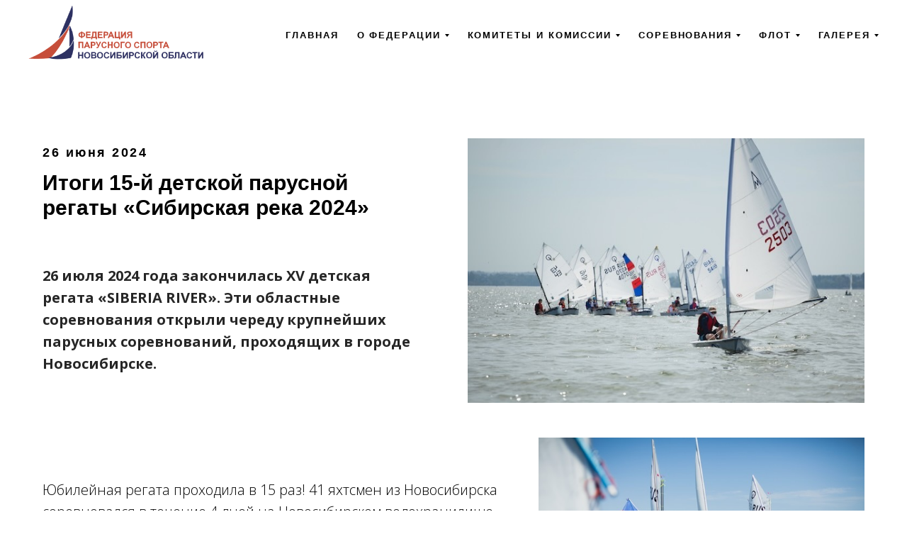

--- FILE ---
content_type: text/html; charset=UTF-8
request_url: https://fps-nso.ru/page51273227.html
body_size: 11963
content:
<!DOCTYPE html> <html> <head> <meta charset="utf-8" /> <meta http-equiv="Content-Type" content="text/html; charset=utf-8" /> <meta name="viewport" content="width=device-width, initial-scale=1.0" /> <!--metatextblock--> <title>Итоги 15-й детской парусной регаты «Сибирская река 2024»</title> <meta property="og:url" content="https://fps-nso.ru/page51273227.html" /> <meta property="og:title" content="Итоги 15-й детской парусной регаты «Сибирская река 2024»" /> <meta property="og:description" content="" /> <meta property="og:type" content="website" /> <meta property="og:image" content="https://static.tildacdn.com/tild6238-3737-4063-b665-323130336262/20240622-IMG_6303.jpeg" /> <link rel="canonical" href="https://fps-nso.ru/page51273227.html"> <!--/metatextblock--> <meta name="format-detection" content="telephone=no" /> <meta http-equiv="x-dns-prefetch-control" content="on"> <link rel="dns-prefetch" href="https://ws.tildacdn.com"> <link rel="dns-prefetch" href="https://static.tildacdn.com"> <link rel="shortcut icon" href="https://static.tildacdn.com/tild3566-3163-4138-a232-303338656261/favicon_fpsnso.ico" type="image/x-icon" /> <!-- Assets --> <script src="https://neo.tildacdn.com/js/tilda-fallback-1.0.min.js" async charset="utf-8"></script> <link rel="stylesheet" href="https://static.tildacdn.com/css/tilda-grid-3.0.min.css" type="text/css" media="all" onerror="this.loaderr='y';"/> <link rel="stylesheet" href="https://static.tildacdn.com/ws/project299462/tilda-blocks-page51273227.min.css?t=1747189148" type="text/css" media="all" onerror="this.loaderr='y';" /> <link rel="preconnect" href="https://fonts.gstatic.com"> <link href="https://fonts.googleapis.com/css2?family=Open+Sans:wght@300..800&subset=latin,cyrillic" rel="stylesheet"> <link rel="stylesheet" href="https://static.tildacdn.com/css/tilda-slds-1.4.min.css" type="text/css" media="print" onload="this.media='all';" onerror="this.loaderr='y';" /> <noscript><link rel="stylesheet" href="https://static.tildacdn.com/css/tilda-slds-1.4.min.css" type="text/css" media="all" /></noscript> <link rel="stylesheet" href="https://static.tildacdn.com/css/tooltipster.min.css" type="text/css" media="all" onerror="this.loaderr='y';" /> <link rel="stylesheet" href="https://static.tildacdn.com/css/tilda-zoom-2.0.min.css" type="text/css" media="print" onload="this.media='all';" onerror="this.loaderr='y';" /> <noscript><link rel="stylesheet" href="https://static.tildacdn.com/css/tilda-zoom-2.0.min.css" type="text/css" media="all" /></noscript> <script nomodule src="https://static.tildacdn.com/js/tilda-polyfill-1.0.min.js" charset="utf-8"></script> <script type="text/javascript">function t_onReady(func) {if(document.readyState!='loading') {func();} else {document.addEventListener('DOMContentLoaded',func);}}
function t_onFuncLoad(funcName,okFunc,time) {if(typeof window[funcName]==='function') {okFunc();} else {setTimeout(function() {t_onFuncLoad(funcName,okFunc,time);},(time||100));}}function t_throttle(fn,threshhold,scope) {return function() {fn.apply(scope||this,arguments);};}</script> <script src="https://static.tildacdn.com/js/jquery-1.10.2.min.js" charset="utf-8" onerror="this.loaderr='y';"></script> <script src="https://static.tildacdn.com/js/tilda-scripts-3.0.min.js" charset="utf-8" defer onerror="this.loaderr='y';"></script> <script src="https://static.tildacdn.com/ws/project299462/tilda-blocks-page51273227.min.js?t=1747189148" charset="utf-8" async onerror="this.loaderr='y';"></script> <script src="https://static.tildacdn.com/js/tilda-lazyload-1.0.min.js" charset="utf-8" async onerror="this.loaderr='y';"></script> <script src="https://static.tildacdn.com/js/tilda-slds-1.4.min.js" charset="utf-8" async onerror="this.loaderr='y';"></script> <script src="https://static.tildacdn.com/js/hammer.min.js" charset="utf-8" async onerror="this.loaderr='y';"></script> <script src="https://static.tildacdn.com/js/tilda-menu-1.0.min.js" charset="utf-8" async onerror="this.loaderr='y';"></script> <script src="https://static.tildacdn.com/js/jquery.tooltipster.min.js" charset="utf-8" async onerror="this.loaderr='y';"></script> <script src="https://static.tildacdn.com/js/tilda-zoom-2.0.min.js" charset="utf-8" async onerror="this.loaderr='y';"></script> <script src="https://static.tildacdn.com/js/tilda-skiplink-1.0.min.js" charset="utf-8" async onerror="this.loaderr='y';"></script> <script src="https://static.tildacdn.com/js/tilda-events-1.0.min.js" charset="utf-8" async onerror="this.loaderr='y';"></script> <script type="text/javascript">window.dataLayer=window.dataLayer||[];</script> <!-- Google Tag Manager --> <script type="text/javascript">(function(w,d,s,l,i){w[l]=w[l]||[];w[l].push({'gtm.start':new Date().getTime(),event:'gtm.js'});var f=d.getElementsByTagName(s)[0],j=d.createElement(s),dl=l!='dataLayer'?'&l='+l:'';j.async=true;j.src='https://www.googletagmanager.com/gtm.js?id='+i+dl;f.parentNode.insertBefore(j,f);})(window,document,'script','dataLayer','UA-105333465-1');</script> <!-- End Google Tag Manager --> </head> <body class="t-body" style="margin:0;"> <!--allrecords--> <div id="allrecords" class="t-records" data-hook="blocks-collection-content-node" data-tilda-project-id="299462" data-tilda-page-id="51273227" data-tilda-formskey="2fe3e5a5ddcff57154d2877840b41ae4" data-blocks-animationoff="yes" data-tilda-lazy="yes" data-tilda-root-zone="com"> <!--header--> <header id="t-header" class="t-records" data-hook="blocks-collection-content-node" data-tilda-project-id="299462" data-tilda-page-id="1196906" data-tilda-formskey="2fe3e5a5ddcff57154d2877840b41ae4" data-tilda-lazy="yes" data-tilda-root-zone="com"> <div id="rec25347214" class="r t-rec t-rec_pt_0 t-rec_pb_120 t-screenmin-980px" style="padding-top:0px;padding-bottom:120px; " data-animationappear="off" data-record-type="230" data-screen-min="980px"> <div id="nav25347214" class="t199__header t199__js__header " style="" data-menu="yes"> <div class="t199__holder"> <a class="t199__logo" href="/" style=""> <img class="t199__logo-image-one"
src="https://static.tildacdn.com/tild3035-3632-4436-a331-316235656633/___2.png"
imgfield="img"
style="max-width: 250px; width: 100%; height: auto;" alt="ФПС НСО"> <img class="t199__logo-image-two"
src="https://static.tildacdn.com/tild3635-3837-4961-a136-653332343230/___2.png"
imgfield="img2"
style="max-width: 250px; width: 100%; height: auto;" alt="ФПС НСО"> <div class="t199__logo-text-mobile t-title" field="title" style="">ФПС НСО</div> </a> <a class="t199__mmenu-toggler t199__js__menu-toggler" href="#"> <button type="button"
class="t-menuburger t-menuburger_first "
aria-label="Навигационное меню"
aria-expanded="false"> <span style="background-color:#fff;"></span> <span style="background-color:#fff;"></span> <span style="background-color:#fff;"></span> <span style="background-color:#fff;"></span> </button> <script>function t_menuburger_init(recid) {var rec=document.querySelector('#rec' + recid);if(!rec) return;var burger=rec.querySelector('.t-menuburger');if(!burger) return;var isSecondStyle=burger.classList.contains('t-menuburger_second');if(isSecondStyle&&!window.isMobile&&!('ontouchend' in document)) {burger.addEventListener('mouseenter',function() {if(burger.classList.contains('t-menuburger-opened')) return;burger.classList.remove('t-menuburger-unhovered');burger.classList.add('t-menuburger-hovered');});burger.addEventListener('mouseleave',function() {if(burger.classList.contains('t-menuburger-opened')) return;burger.classList.remove('t-menuburger-hovered');burger.classList.add('t-menuburger-unhovered');setTimeout(function() {burger.classList.remove('t-menuburger-unhovered');},300);});}
burger.addEventListener('click',function() {if(!burger.closest('.tmenu-mobile')&&!burger.closest('.t450__burger_container')&&!burger.closest('.t466__container')&&!burger.closest('.t204__burger')&&!burger.closest('.t199__js__menu-toggler')) {burger.classList.toggle('t-menuburger-opened');burger.classList.remove('t-menuburger-unhovered');}});var menu=rec.querySelector('[data-menu="yes"]');if(!menu) return;var menuLinks=menu.querySelectorAll('.t-menu__link-item');var submenuClassList=['t978__menu-link_hook','t978__tm-link','t966__tm-link','t794__tm-link','t-menusub__target-link'];Array.prototype.forEach.call(menuLinks,function(link) {link.addEventListener('click',function() {var isSubmenuHook=submenuClassList.some(function(submenuClass) {return link.classList.contains(submenuClass);});if(isSubmenuHook) return;burger.classList.remove('t-menuburger-opened');});});menu.addEventListener('clickedAnchorInTooltipMenu',function() {burger.classList.remove('t-menuburger-opened');});}
t_onReady(function() {t_onFuncLoad('t_menuburger_init',function(){t_menuburger_init('25347214');});});</script> <style>.t-menuburger{position:relative;flex-shrink:0;width:28px;height:20px;padding:0;border:none;background-color:transparent;outline:none;-webkit-transform:rotate(0deg);transform:rotate(0deg);transition:transform .5s ease-in-out;cursor:pointer;z-index:999;}.t-menuburger span{display:block;position:absolute;width:100%;opacity:1;left:0;-webkit-transform:rotate(0deg);transform:rotate(0deg);transition:.25s ease-in-out;height:3px;background-color:#000;}.t-menuburger span:nth-child(1){top:0px;}.t-menuburger span:nth-child(2),.t-menuburger span:nth-child(3){top:8px;}.t-menuburger span:nth-child(4){top:16px;}.t-menuburger__big{width:42px;height:32px;}.t-menuburger__big span{height:5px;}.t-menuburger__big span:nth-child(2),.t-menuburger__big span:nth-child(3){top:13px;}.t-menuburger__big span:nth-child(4){top:26px;}.t-menuburger__small{width:22px;height:14px;}.t-menuburger__small span{height:2px;}.t-menuburger__small span:nth-child(2),.t-menuburger__small span:nth-child(3){top:6px;}.t-menuburger__small span:nth-child(4){top:12px;}.t-menuburger-opened span:nth-child(1){top:8px;width:0%;left:50%;}.t-menuburger-opened span:nth-child(2){-webkit-transform:rotate(45deg);transform:rotate(45deg);}.t-menuburger-opened span:nth-child(3){-webkit-transform:rotate(-45deg);transform:rotate(-45deg);}.t-menuburger-opened span:nth-child(4){top:8px;width:0%;left:50%;}.t-menuburger-opened.t-menuburger__big span:nth-child(1){top:6px;}.t-menuburger-opened.t-menuburger__big span:nth-child(4){top:18px;}.t-menuburger-opened.t-menuburger__small span:nth-child(1),.t-menuburger-opened.t-menuburger__small span:nth-child(4){top:6px;}@media (hover),(min-width:0\0){.t-menuburger_first:hover span:nth-child(1){transform:translateY(1px);}.t-menuburger_first:hover span:nth-child(4){transform:translateY(-1px);}.t-menuburger_first.t-menuburger__big:hover span:nth-child(1){transform:translateY(3px);}.t-menuburger_first.t-menuburger__big:hover span:nth-child(4){transform:translateY(-3px);}}.t-menuburger_second span:nth-child(2),.t-menuburger_second span:nth-child(3){width:80%;left:20%;right:0;}@media (hover),(min-width:0\0){.t-menuburger_second.t-menuburger-hovered span:nth-child(2),.t-menuburger_second.t-menuburger-hovered span:nth-child(3){animation:t-menuburger-anim 0.3s ease-out normal forwards;}.t-menuburger_second.t-menuburger-unhovered span:nth-child(2),.t-menuburger_second.t-menuburger-unhovered span:nth-child(3){animation:t-menuburger-anim2 0.3s ease-out normal forwards;}}.t-menuburger_second.t-menuburger-opened span:nth-child(2),.t-menuburger_second.t-menuburger-opened span:nth-child(3){left:0;right:0;width:100%!important;}.t-menuburger_third span:nth-child(4){width:70%;left:unset;right:0;}@media (hover),(min-width:0\0){.t-menuburger_third:not(.t-menuburger-opened):hover span:nth-child(4){width:100%;}}.t-menuburger_third.t-menuburger-opened span:nth-child(4){width:0!important;right:50%;}.t-menuburger_fourth{height:12px;}.t-menuburger_fourth.t-menuburger__small{height:8px;}.t-menuburger_fourth.t-menuburger__big{height:18px;}.t-menuburger_fourth span:nth-child(2),.t-menuburger_fourth span:nth-child(3){top:4px;opacity:0;}.t-menuburger_fourth span:nth-child(4){top:8px;}.t-menuburger_fourth.t-menuburger__small span:nth-child(2),.t-menuburger_fourth.t-menuburger__small span:nth-child(3){top:3px;}.t-menuburger_fourth.t-menuburger__small span:nth-child(4){top:6px;}.t-menuburger_fourth.t-menuburger__small span:nth-child(2),.t-menuburger_fourth.t-menuburger__small span:nth-child(3){top:3px;}.t-menuburger_fourth.t-menuburger__small span:nth-child(4){top:6px;}.t-menuburger_fourth.t-menuburger__big span:nth-child(2),.t-menuburger_fourth.t-menuburger__big span:nth-child(3){top:6px;}.t-menuburger_fourth.t-menuburger__big span:nth-child(4){top:12px;}@media (hover),(min-width:0\0){.t-menuburger_fourth:not(.t-menuburger-opened):hover span:nth-child(1){transform:translateY(1px);}.t-menuburger_fourth:not(.t-menuburger-opened):hover span:nth-child(4){transform:translateY(-1px);}.t-menuburger_fourth.t-menuburger__big:not(.t-menuburger-opened):hover span:nth-child(1){transform:translateY(3px);}.t-menuburger_fourth.t-menuburger__big:not(.t-menuburger-opened):hover span:nth-child(4){transform:translateY(-3px);}}.t-menuburger_fourth.t-menuburger-opened span:nth-child(1),.t-menuburger_fourth.t-menuburger-opened span:nth-child(4){top:4px;}.t-menuburger_fourth.t-menuburger-opened span:nth-child(2),.t-menuburger_fourth.t-menuburger-opened span:nth-child(3){opacity:1;}@keyframes t-menuburger-anim{0%{width:80%;left:20%;right:0;}50%{width:100%;left:0;right:0;}100%{width:80%;left:0;right:20%;}}@keyframes t-menuburger-anim2{0%{width:80%;left:0;}50%{width:100%;right:0;left:0;}100%{width:80%;left:20%;right:0;}}</style> </a> <div class="t199__mmenu t199__js__menu"> <nav class="t199__menu"> <ul role="list" class="t199__menu-items t-menu__list"> <li class="t199__menu-item-wrap"> <a class="t199__menu-item t-title t-menu__link-item"
href="/" data-menu-submenu-hook="">Главная</a> </li> <li class="t199__menu-item-wrap"> <a class="t199__menu-item t-title t-menu__link-item"
href="#submenu:federation" data-menu-submenu-hook="">О федерации</a> </li> <li class="t199__menu-item-wrap"> <a class="t199__menu-item t-title t-menu__link-item"
href="#submenu:coms" data-menu-submenu-hook="">Комитеты и комиссии</a> </li> <li class="t199__menu-item-wrap"> <a class="t199__menu-item t-title t-menu__link-item"
href="#submenu:competition" data-menu-submenu-hook="">Соревнования</a> </li> <li class="t199__menu-item-wrap"> <a class="t199__menu-item t-title t-menu__link-item"
href="#submenu:classes" data-menu-submenu-hook="">Флот</a> </li> <li class="t199__menu-item-wrap"> <a class="t199__menu-item t-title t-menu__link-item"
href="#submenu:galery" data-menu-submenu-hook="">Галерея</a> </li> </ul> </nav> </div> </div> </div> <script>t_onReady(function() {t_onFuncLoad('t199_showMenu',function() {t199_showMenu('25347214');});t_onFuncLoad('t199_positionHeader',function() {t199_positionHeader('25347214');});t_onFuncLoad('t_menu__interactFromKeyboard',function() {t_menu__interactFromKeyboard('25347214');});t_onFuncLoad('t_menu__highlightActiveLinks',function() {t_menu__highlightActiveLinks(".t199__menu-item");});t_onFuncLoad('t_menu__findAnchorLinks',function() {t_menu__findAnchorLinks('25347214','.t199__menu-item');});});</script> <style>@media screen and (max-width:1024px){}</style> <style>#rec25347214 .t-menu__link-item{}@supports (overflow:-webkit-marquee) and (justify-content:inherit){#rec25347214 .t-menu__link-item,#rec25347214 .t-menu__link-item.t-active{opacity:1 !important;}}</style> </div> <div id="rec25424340" class="r t-rec" style=" " data-animationappear="off" data-record-type="398"> <div class="t398" data-tooltip-hook="#submenu:federation" data-tooltip-position="bottom" data-add-arrow="on" data-tooltip-margin="15px"> <div class="t398__content"> <ul class="t398__list"> <li class="t398__list_item t-name t-name_xs"><a class="t398__typo t-name t-name_xs" style="font-weight:400;" href="/about/main" data-menu-item-number="1">Основная информация</a></li> <li class="t398__list_item t-name t-name_xs"><a class="t398__typo t-name t-name_xs" style="font-weight:400;" href="/about/antidoping" data-menu-item-number="2">Антидопинговое обеспечение</a></li> <li class="t398__list_item t-name t-name_xs"><a class="t398__typo t-name t-name_xs" style="font-weight:400;" href="/about/membership" data-menu-item-number="3">Членство ФПС НСО</a></li> <li class="t398__list_item t-name t-name_xs"><a class="t398__typo t-name t-name_xs" style="font-weight:400;" href="/about/structure" data-menu-item-number="4">Структура ФПС НСО</a></li> </ul> </div> </div> <style>.t398__tooltipster-noir_25424340 .t398__list_item .t398__typo.t-active{font-weight:500 !important;opacity:0.40 !important;}</style> <style>.t398__tooltipster-noir_25424340{background-color:#fff !important;color:#222 !important;text-align:center !important;max-width:170px !important;border-radius:3px !important;;box-shadow:0px 0px 7px 0px rgba(0,0,0,0.20);}</style> <script>$(document).ready(function() {t_onFuncLoad('t398_init',function() {t398_init('25424340');});});</script> </div> <div id="rec101749476" class="r t-rec" style=" " data-animationappear="off" data-record-type="398"> <div class="t398" data-tooltip-hook="#submenu:coms" data-tooltip-position="bottom" data-add-arrow="on" data-tooltip-margin="15px"> <div class="t398__content"> <ul class="t398__list"> <li class="t398__list_item t-name t-name_xs"><a class="t398__typo t-name t-name_xs" style="font-weight:400;" href="/coms/qualific" data-menu-item-number="1">Квалификационная комиссия</a></li> <li class="t398__list_item t-name t-name_xs"><a class="t398__typo t-name t-name_xs" style="font-weight:400;" href="/coms/technic" data-menu-item-number="2">Технический комитет</a></li> <li class="t398__list_item t-name t-name_xs"><a class="t398__typo t-name t-name_xs" style="font-weight:400;" href="/coms/judges" data-menu-item-number="3">Коллегия судей</a></li> <li class="t398__list_item t-name t-name_xs"><a class="t398__typo t-name t-name_xs" style="font-weight:400;" href="/coms/ethics" data-menu-item-number="4">Комиссия по этике</a></li> </ul> </div> </div> <style>.t398__tooltipster-noir_101749476 .t398__list_item .t398__typo.t-active{font-weight:500 !important;opacity:0.40 !important;}</style> <style>.t398__tooltipster-noir_101749476{background-color:#fff !important;color:#222 !important;text-align:center !important;max-width:170px !important;border-radius:3px !important;;box-shadow:0px 0px 7px 0px rgba(0,0,0,0.20);}</style> <script>$(document).ready(function() {t_onFuncLoad('t398_init',function() {t398_init('101749476');});});</script> </div> <div id="rec41570500" class="r t-rec" style=" " data-animationappear="off" data-record-type="398"> <div class="t398" data-tooltip-hook="#submenu:competition" data-tooltip-position="bottom" data-add-arrow="on" data-tooltip-margin="15px"> <div class="t398__content"> <ul class="t398__list"> <li class="t398__list_item t-name t-name_xs"><a class="t398__typo t-name t-name_xs" style="font-weight:400;" href="/competitions/calendars" data-menu-item-number="1">Календарь соревнований</a></li> <li class="t398__list_item t-name t-name_xs"><a class="t398__typo t-name t-name_xs" style="font-weight:400;" href="/competitions/conditions" data-menu-item-number="2">Положения</a></li> <li class="t398__list_item t-name t-name_xs"><a class="t398__typo t-name t-name_xs" style="font-weight:400;" href="/competitions/instructions" data-menu-item-number="3">Гоночные инструкции</a></li> <li class="t398__list_item t-name t-name_xs"><a class="t398__typo t-name t-name_xs" style="font-weight:400;" href="/competitions/results" data-menu-item-number="4">Результаты</a></li> </ul> </div> </div> <style>.t398__tooltipster-noir_41570500 .t398__list_item .t398__typo.t-active{font-weight:500 !important;opacity:0.40 !important;}</style> <style>.t398__tooltipster-noir_41570500{background-color:#fff !important;color:#222 !important;text-align:center !important;max-width:170px !important;border-radius:3px !important;;box-shadow:0px 0px 7px 0px rgba(0,0,0,0.20);}</style> <script>$(document).ready(function() {t_onFuncLoad('t398_init',function() {t398_init('41570500');});});</script> </div> <div id="rec101265540" class="r t-rec" style=" " data-animationappear="off" data-record-type="398"> <div class="t398" data-tooltip-hook="#submenu:galery" data-tooltip-position="bottom" data-add-arrow="on" data-tooltip-margin="15px"> <div class="t398__content"> <ul class="t398__list"> <li class="t398__list_item t-name t-name_xs"><a class="t398__typo t-name t-name_xs" style="font-weight:400;" href="/photogallery" data-menu-item-number="1">Фотографии</a></li> <li class="t398__list_item t-name t-name_xs"><a class="t398__typo t-name t-name_xs" style="font-weight:400;" href="/videogallery" data-menu-item-number="2">Видео</a></li> </ul> </div> </div> <style>.t398__tooltipster-noir_101265540 .t398__list_item .t398__typo.t-active{font-weight:500 !important;opacity:0.40 !important;}</style> <style>.t398__tooltipster-noir_101265540{background-color:#fff !important;color:#222 !important;text-align:center !important;max-width:170px !important;border-radius:3px !important;;box-shadow:0px 0px 7px 0px rgba(0,0,0,0.20);}</style> <script>$(document).ready(function() {t_onFuncLoad('t398_init',function() {t398_init('101265540');});});</script> </div> <div id="rec99240576" class="r t-rec" style=" " data-animationappear="off" data-record-type="398"> <div class="t398" data-tooltip-hook="#submenu:classes" data-tooltip-position="bottom" data-add-arrow="on" data-tooltip-margin="15px"> <div class="t398__content"> <ul class="t398__list"> <li class="t398__list_item t-name t-name_xs"><a class="t398__typo t-name t-name_xs" style="font-weight:400;" href="/flot/neva-association" data-menu-item-number="1">Ассоциация яхт класса "Нева"</a></li> <li class="t398__list_item t-name t-name_xs"><a class="t398__typo t-name t-name_xs" style="font-weight:400;" href="flot/twenty-five-feet-association" data-menu-item-number="2">Ассоциация класса "Четвертьтонник ORC"</a></li> <li class="t398__list_item t-name t-name_xs"><a class="t398__typo t-name t-name_xs" style="font-weight:400;" href="/flot/school" data-menu-item-number="3">Детские парусные школы</a></li> </ul> </div> </div> <style>.t398__tooltipster-noir_99240576 .t398__list_item .t398__typo.t-active{font-weight:500 !important;opacity:0.40 !important;}</style> <style>.t398__tooltipster-noir_99240576{background-color:#fff !important;color:#222 !important;text-align:center !important;max-width:170px !important;border-radius:3px !important;;box-shadow:0px 0px 7px 0px rgba(0,0,0,0.20);}</style> <script>$(document).ready(function() {t_onFuncLoad('t398_init',function() {t398_init('99240576');});});</script> </div> <div id="rec25370130" class="r t-rec t-rec_pb_30 t-screenmax-980px" style="padding-bottom:30px; " data-animationappear="off" data-record-type="309" data-screen-max="980px"> <!-- T280 --> <div id="nav25370130marker"></div> <div id="nav25370130" class="t280 " data-menu="yes" data-appearoffset=""> <div class="t280__container t280__positionabsolute" style=""> <div class="t280__container__bg" style="background-color: rgba(0,0,0,0.0);" data-bgcolor-hex="#000000" data-bgcolor-rgba="rgba(0,0,0,0.0)" data-navmarker="nav25370130marker" data-appearoffset="" data-bgopacity="0.0" data-menushadow="" data-menushadow-css=""></div> <div class="t280__menu__content "> <div class="t280__logo__container" style="min-height:80px;"> <div class="t280__logo__content"> <a class="t280__logo" href="/"> <img class="t280__logo__img"
src="https://static.tildacdn.com/tild3964-6231-4361-a466-613137633134/___2.png"
imgfield="img"
style="height: 80px;"
alt="ФПС НСО"> </a> </div> </div> <button type="button"
class="t-menuburger t-menuburger_first "
aria-label="Навигационное меню"
aria-expanded="false"> <span style="background-color:#000000;"></span> <span style="background-color:#000000;"></span> <span style="background-color:#000000;"></span> <span style="background-color:#000000;"></span> </button> <script>function t_menuburger_init(recid) {var rec=document.querySelector('#rec' + recid);if(!rec) return;var burger=rec.querySelector('.t-menuburger');if(!burger) return;var isSecondStyle=burger.classList.contains('t-menuburger_second');if(isSecondStyle&&!window.isMobile&&!('ontouchend' in document)) {burger.addEventListener('mouseenter',function() {if(burger.classList.contains('t-menuburger-opened')) return;burger.classList.remove('t-menuburger-unhovered');burger.classList.add('t-menuburger-hovered');});burger.addEventListener('mouseleave',function() {if(burger.classList.contains('t-menuburger-opened')) return;burger.classList.remove('t-menuburger-hovered');burger.classList.add('t-menuburger-unhovered');setTimeout(function() {burger.classList.remove('t-menuburger-unhovered');},300);});}
burger.addEventListener('click',function() {if(!burger.closest('.tmenu-mobile')&&!burger.closest('.t450__burger_container')&&!burger.closest('.t466__container')&&!burger.closest('.t204__burger')&&!burger.closest('.t199__js__menu-toggler')) {burger.classList.toggle('t-menuburger-opened');burger.classList.remove('t-menuburger-unhovered');}});var menu=rec.querySelector('[data-menu="yes"]');if(!menu) return;var menuLinks=menu.querySelectorAll('.t-menu__link-item');var submenuClassList=['t978__menu-link_hook','t978__tm-link','t966__tm-link','t794__tm-link','t-menusub__target-link'];Array.prototype.forEach.call(menuLinks,function(link) {link.addEventListener('click',function() {var isSubmenuHook=submenuClassList.some(function(submenuClass) {return link.classList.contains(submenuClass);});if(isSubmenuHook) return;burger.classList.remove('t-menuburger-opened');});});menu.addEventListener('clickedAnchorInTooltipMenu',function() {burger.classList.remove('t-menuburger-opened');});}
t_onReady(function() {t_onFuncLoad('t_menuburger_init',function(){t_menuburger_init('25370130');});});</script> <style>.t-menuburger{position:relative;flex-shrink:0;width:28px;height:20px;padding:0;border:none;background-color:transparent;outline:none;-webkit-transform:rotate(0deg);transform:rotate(0deg);transition:transform .5s ease-in-out;cursor:pointer;z-index:999;}.t-menuburger span{display:block;position:absolute;width:100%;opacity:1;left:0;-webkit-transform:rotate(0deg);transform:rotate(0deg);transition:.25s ease-in-out;height:3px;background-color:#000;}.t-menuburger span:nth-child(1){top:0px;}.t-menuburger span:nth-child(2),.t-menuburger span:nth-child(3){top:8px;}.t-menuburger span:nth-child(4){top:16px;}.t-menuburger__big{width:42px;height:32px;}.t-menuburger__big span{height:5px;}.t-menuburger__big span:nth-child(2),.t-menuburger__big span:nth-child(3){top:13px;}.t-menuburger__big span:nth-child(4){top:26px;}.t-menuburger__small{width:22px;height:14px;}.t-menuburger__small span{height:2px;}.t-menuburger__small span:nth-child(2),.t-menuburger__small span:nth-child(3){top:6px;}.t-menuburger__small span:nth-child(4){top:12px;}.t-menuburger-opened span:nth-child(1){top:8px;width:0%;left:50%;}.t-menuburger-opened span:nth-child(2){-webkit-transform:rotate(45deg);transform:rotate(45deg);}.t-menuburger-opened span:nth-child(3){-webkit-transform:rotate(-45deg);transform:rotate(-45deg);}.t-menuburger-opened span:nth-child(4){top:8px;width:0%;left:50%;}.t-menuburger-opened.t-menuburger__big span:nth-child(1){top:6px;}.t-menuburger-opened.t-menuburger__big span:nth-child(4){top:18px;}.t-menuburger-opened.t-menuburger__small span:nth-child(1),.t-menuburger-opened.t-menuburger__small span:nth-child(4){top:6px;}@media (hover),(min-width:0\0){.t-menuburger_first:hover span:nth-child(1){transform:translateY(1px);}.t-menuburger_first:hover span:nth-child(4){transform:translateY(-1px);}.t-menuburger_first.t-menuburger__big:hover span:nth-child(1){transform:translateY(3px);}.t-menuburger_first.t-menuburger__big:hover span:nth-child(4){transform:translateY(-3px);}}.t-menuburger_second span:nth-child(2),.t-menuburger_second span:nth-child(3){width:80%;left:20%;right:0;}@media (hover),(min-width:0\0){.t-menuburger_second.t-menuburger-hovered span:nth-child(2),.t-menuburger_second.t-menuburger-hovered span:nth-child(3){animation:t-menuburger-anim 0.3s ease-out normal forwards;}.t-menuburger_second.t-menuburger-unhovered span:nth-child(2),.t-menuburger_second.t-menuburger-unhovered span:nth-child(3){animation:t-menuburger-anim2 0.3s ease-out normal forwards;}}.t-menuburger_second.t-menuburger-opened span:nth-child(2),.t-menuburger_second.t-menuburger-opened span:nth-child(3){left:0;right:0;width:100%!important;}.t-menuburger_third span:nth-child(4){width:70%;left:unset;right:0;}@media (hover),(min-width:0\0){.t-menuburger_third:not(.t-menuburger-opened):hover span:nth-child(4){width:100%;}}.t-menuburger_third.t-menuburger-opened span:nth-child(4){width:0!important;right:50%;}.t-menuburger_fourth{height:12px;}.t-menuburger_fourth.t-menuburger__small{height:8px;}.t-menuburger_fourth.t-menuburger__big{height:18px;}.t-menuburger_fourth span:nth-child(2),.t-menuburger_fourth span:nth-child(3){top:4px;opacity:0;}.t-menuburger_fourth span:nth-child(4){top:8px;}.t-menuburger_fourth.t-menuburger__small span:nth-child(2),.t-menuburger_fourth.t-menuburger__small span:nth-child(3){top:3px;}.t-menuburger_fourth.t-menuburger__small span:nth-child(4){top:6px;}.t-menuburger_fourth.t-menuburger__small span:nth-child(2),.t-menuburger_fourth.t-menuburger__small span:nth-child(3){top:3px;}.t-menuburger_fourth.t-menuburger__small span:nth-child(4){top:6px;}.t-menuburger_fourth.t-menuburger__big span:nth-child(2),.t-menuburger_fourth.t-menuburger__big span:nth-child(3){top:6px;}.t-menuburger_fourth.t-menuburger__big span:nth-child(4){top:12px;}@media (hover),(min-width:0\0){.t-menuburger_fourth:not(.t-menuburger-opened):hover span:nth-child(1){transform:translateY(1px);}.t-menuburger_fourth:not(.t-menuburger-opened):hover span:nth-child(4){transform:translateY(-1px);}.t-menuburger_fourth.t-menuburger__big:not(.t-menuburger-opened):hover span:nth-child(1){transform:translateY(3px);}.t-menuburger_fourth.t-menuburger__big:not(.t-menuburger-opened):hover span:nth-child(4){transform:translateY(-3px);}}.t-menuburger_fourth.t-menuburger-opened span:nth-child(1),.t-menuburger_fourth.t-menuburger-opened span:nth-child(4){top:4px;}.t-menuburger_fourth.t-menuburger-opened span:nth-child(2),.t-menuburger_fourth.t-menuburger-opened span:nth-child(3){opacity:1;}@keyframes t-menuburger-anim{0%{width:80%;left:20%;right:0;}50%{width:100%;left:0;right:0;}100%{width:80%;left:0;right:20%;}}@keyframes t-menuburger-anim2{0%{width:80%;left:0;}50%{width:100%;right:0;left:0;}100%{width:80%;left:20%;right:0;}}</style> </div> </div> <div class="t280__menu__wrapper t280__menu__wrapper_2"> <div class="t280__menu__bg" style="background-color:#ebebeb; opacity:1;"></div> <div class="t280__menu__container"> <nav class="t280__menu t-width t-width_6"> <ul role="list" class="t280__list t-menu__list"> <li class="t280__menu__item"> <a class="t280__menu__link t-title t-title_xl t-menu__link-item"
href="/" data-menu-submenu-hook="">
Главная
</a> </li> <li class="t280__menu__item"> <a class="t280__menu__link t-title t-title_xl t-menu__link-item"
href="#submenu:federation" data-menu-submenu-hook="">
О Федерации
</a> </li> <li class="t280__menu__item"> <a class="t280__menu__link t-title t-title_xl t-menu__link-item"
href="#submenu:coms" data-menu-submenu-hook="">
Комитеты и комиссии
</a> </li> <li class="t280__menu__item"> <a class="t280__menu__link t-title t-title_xl t-menu__link-item"
href="#submenu:competition" data-menu-submenu-hook="">
Соревнования
</a> </li> <li class="t280__menu__item"> <a class="t280__menu__link t-title t-title_xl t-menu__link-item"
href="#submenu:classes" data-menu-submenu-hook="">
Флот
</a> </li> <li class="t280__menu__item"> <a class="t280__menu__link t-title t-title_xl t-menu__link-item"
href="#submenu:galery" data-menu-submenu-hook="">
Галерея
</a> </li> </ul> </nav> <div class="t280__bottom t-width t-width_6"> <div class="t280__descr t280__bottom__item t-descr t-descr_xs">Федерация парусного спорта Новосибирской области</div> </div> </div> </div> </div> <style>@media screen and (max-width:980px){#rec25370130 .t280__main_opened .t280__menu__content{background-color:#ebebeb!important;opacity:1!important;}}</style> <script>t_onReady(function() {t_onFuncLoad('t280_showMenu',function() {t280_showMenu('25370130');});t_onFuncLoad('t280_changeSize',function() {t280_changeSize('25370130');});t_onFuncLoad('t280_highlight',function() {t280_highlight();});});t_onFuncLoad('t280_changeSize',function(){window.addEventListener('resize',t_throttle(function() {t280_changeSize('25370130');}));});</script> <style>#rec25370130 .t-menu__link-item{}@supports (overflow:-webkit-marquee) and (justify-content:inherit){#rec25370130 .t-menu__link-item,#rec25370130 .t-menu__link-item.t-active{opacity:1 !important;}}</style> <style> #rec25370130 .t280__logo__content .t-title{font-size:18px;color:#000000;font-weight:500;text-transform:uppercase;letter-spacing:2px;}#rec25370130 a.t280__menu__link{color:#000000;font-weight:300;}</style> <style> #rec25370130 .t280__logo{font-size:18px;color:#000000;font-weight:500;text-transform:uppercase;letter-spacing:2px;}</style> <!--[if IE 8]> <style>#rec25370130 .t280__container__bg{filter:progid:DXImageTransform.Microsoft.gradient(startColorStr='#D9000000',endColorstr='#D9000000');}</style> <![endif]--> </div> </header> <!--/header--> <div id="rec767416952" class="r t-rec t-rec_pt_75 t-rec_pb_15" style="padding-top:75px;padding-bottom:15px; " data-record-type="180"> <!-- T165 --> <div class="t165"> <div class="t-container"> <div class="t165__col-top t-col t-col_7 t165__vmiddle t165__left"> <div class="t165__textwrapper"> <div class="t165__uptitle t-uptitle t-uptitle_sm" field="subtitle"><div style="font-size: 18px;" data-customstyle="yes">26 июня 2024</div></div> <div class="t165__title t-heading t-heading_md" field="title">Итоги 15-й детской парусной регаты «Сибирская река 2024»<br /><br /></div> <div class="t165__text t-text t-text_sm" field="text"><div style="font-size: 20px;" data-customstyle="yes"><strong><em>26 июля 2024 года закончилась XV детская регата «SIBERIA RIVER». Эти областные соревнования открыли череду крупнейших парусных соревнований, проходящих в городе Новосибирске. </em> </strong><br /><br /></div></div> </div> </div> <div class="t-col t-col_7 t165__vmiddle t165__left"> <img class="t165__img t-img"
src="https://thb.tildacdn.com/tild6663-6136-4830-b765-613533323237/-/empty/20240622-IMG_6303.jpeg" data-original="https://static.tildacdn.com/tild6663-6136-4830-b765-613533323237/20240622-IMG_6303.jpeg"
imgfiled="img"
alt=""> </div> </div> </div> </div> <div id="rec767416953" class="r t-rec t-rec_pt_30 t-rec_pb_30" style="padding-top:30px;padding-bottom:30px; " data-record-type="223"> <!-- T195 --> <div class="t195"> <div class="t-container"> <div class="t-col t-col_7 "> <div class="t195__text t-text t-text_md" field="text"> <br /><br />Юбилейная регата проходила в 15 раз! 41 яхтсмен из Новосибирска соревновался в течение 4 дней на Новосибирском водохранилище. Сложные погодные условия: сильная жара, слабый ветер в сочетании с грозами поставили непростую задачу перед гоночным комитетом. В итоге было проведено по 10 гонок в классах «Оптимист» и «Кадет», и 11 гонок в классе «Луч-мини». В последний день дистанцию выставляли в аванпорту, так как в море были штилевые условия.<br /><br /></div> </div> <div class="t-col t-col_5 t195__imgsection" itemscope itemtype="http://schema.org/ImageObject"><meta itemprop="image" content="https://static.tildacdn.com/tild3436-3333-4164-b531-616366343763/20240622-IMG_6443.jpeg"> <img class="t195__img t-img"
src="https://thb.tildacdn.com/tild3436-3333-4164-b531-616366343763/-/empty/20240622-IMG_6443.jpeg" data-original="https://static.tildacdn.com/tild3436-3333-4164-b531-616366343763/20240622-IMG_6443.jpeg"
imgfield="img" data-tu-max-width="1200" data-tu-max-height="1200"
alt=""><br /> <div class="t195__sectitle t-descr" field="imgtitle" itemprop="name"></div> <div class="t195__secdescr t-descr" field="imgdescr" itemprop="description"></div> </div> </div> </div> </div> <div id="rec767420070" class="r t-rec t-rec_pt_75 t-rec_pb_75" style="padding-top:75px;padding-bottom:75px; " data-record-type="182"> <!-- T167 --> <div class="t167"> <div class="t-container"> <div class="t-prefix_2 t-col t-col_10"> <div class="t-col t-col_5 t167__imgblock" itemscope itemtype="http://schema.org/ImageObject"> <meta itemprop="image" content="https://static.tildacdn.com/tild3832-3362-4233-b566-616332313932/20240622-IMG_6503.jpeg"> <img class="t167__img t-img"
src="https://thb.tildacdn.com/tild3832-3362-4233-b566-616332313932/-/empty/20240622-IMG_6503.jpeg" data-original="https://static.tildacdn.com/tild3832-3362-4233-b566-616332313932/20240622-IMG_6503.jpeg"
imgfield="img" data-tu-max-width="920" data-tu-max-height="920"
alt=""> <div class="t167__imgdescr t-descr" field="imgdescr" itemprop="description"></div> </div> <div class="t-col t-col_8" style="margin:0; float:none; display:inherit;"> <div field="text" class="t167__text t-text t-text_md">Призеры соревнований в классе «Луч-мини» (девушки)<br />1. Стыврина Наталья<br />2. Чеснокова Полина<br />3. Дозорцева Надежда<br />Призеры соревнований в классе «Луч-мини» (юноши)<br />1. Ретивин Владимир<br />2. Галкин Степан<br />3. Зезюля Даниил<br /><br />Призеры соревнований в классе «Кадет» (общий)<br />1. Федюнин Артем и Наумов Данил<br />2. Быков Леонид и Малышкин Артем<br />3. Черемисин Дмитрий и Львов Макар<br /><br />Призеры соревнований в классе «Оптимист» (девушки)<br />1. Вострикова Варвара<br />2. Кочергина Татьяна<br />3. Савина Марина<br /><br />Призеры соревнований в классе «Оптимист» (юноши)<br />1. Лопаткин Борис<br />2. Вахрушев Иван<br />3. Киреев Михаил<br /><br />Благодарим спонсоров соревнований за предоставленные призы и сладкий стол для участников. Наши спонсоры: Ветклиника «Ветнора», компания ХимСнаб КОМПОЗИТ, вместе с которой мы организовали первую регату 15 лет назад, Коваленко Владимир Сергеевич, президент ФПС НСО.<br /><br /><br /></div> </div> </div> </div> </div> </div> <div id="rec767416954" class="r t-rec" style=" " data-animationappear="off" data-record-type="603"> <!-- t603--> <div class="t603"> <div class="t603__container t-container_100"> <div class="t603__tile t603__tile_25" itemscope itemtype="http://schema.org/ImageObject"> <div class="t603__blockimg t603__blockimg_4-3 t-bgimg" data-original="https://static.tildacdn.com/tild6332-3634-4539-a464-376162623835/20240622-IMG_6014.jpeg"
bgimgfield="gi_img__0" data-zoom-target="0" data-lazy-rule="comm:resize,round:100" data-zoomable="yes" data-img-zoom-url="https://static.tildacdn.com/tild6332-3634-4539-a464-376162623835/20240622-IMG_6014.jpeg" style="background: url('https://thb.tildacdn.com/tild6332-3634-4539-a464-376162623835/-/resizeb/20x/20240622-IMG_6014.jpeg') center center no-repeat; background-size:cover;"> <meta itemprop="image" content="https://static.tildacdn.com/tild6332-3634-4539-a464-376162623835/20240622-IMG_6014.jpeg"> </div> </div> <div class="t603__tile t603__tile_25" itemscope itemtype="http://schema.org/ImageObject"> <div class="t603__blockimg t603__blockimg_4-3 t-bgimg" data-original="https://static.tildacdn.com/tild3165-6232-4761-a437-323638633432/20240622-IMG_6016.jpeg"
bgimgfield="gi_img__1" data-zoom-target="1" data-lazy-rule="comm:resize,round:100" data-zoomable="yes" data-img-zoom-url="https://static.tildacdn.com/tild3165-6232-4761-a437-323638633432/20240622-IMG_6016.jpeg" style="background: url('https://thb.tildacdn.com/tild3165-6232-4761-a437-323638633432/-/resizeb/20x/20240622-IMG_6016.jpeg') center center no-repeat; background-size:cover;"> <meta itemprop="image" content="https://static.tildacdn.com/tild3165-6232-4761-a437-323638633432/20240622-IMG_6016.jpeg"> </div> </div> <div class="t603__tile t603__tile_25" itemscope itemtype="http://schema.org/ImageObject"> <div class="t603__blockimg t603__blockimg_4-3 t-bgimg" data-original="https://static.tildacdn.com/tild6630-6364-4433-a435-643736353531/20240622-IMG_6107.jpeg"
bgimgfield="gi_img__2" data-zoom-target="2" data-lazy-rule="comm:resize,round:100" data-zoomable="yes" data-img-zoom-url="https://static.tildacdn.com/tild6630-6364-4433-a435-643736353531/20240622-IMG_6107.jpeg" style="background: url('https://thb.tildacdn.com/tild6630-6364-4433-a435-643736353531/-/resizeb/20x/20240622-IMG_6107.jpeg') center center no-repeat; background-size:cover;"> <meta itemprop="image" content="https://static.tildacdn.com/tild6630-6364-4433-a435-643736353531/20240622-IMG_6107.jpeg"> </div> </div> <div class="t603__tile t603__tile_25" itemscope itemtype="http://schema.org/ImageObject"> <div class="t603__blockimg t603__blockimg_4-3 t-bgimg" data-original="https://static.tildacdn.com/tild3735-6431-4163-a261-363239303436/20240622-IMG_6174.jpeg"
bgimgfield="gi_img__3" data-zoom-target="3" data-lazy-rule="comm:resize,round:100" data-zoomable="yes" data-img-zoom-url="https://static.tildacdn.com/tild3735-6431-4163-a261-363239303436/20240622-IMG_6174.jpeg" style="background: url('https://thb.tildacdn.com/tild3735-6431-4163-a261-363239303436/-/resizeb/20x/20240622-IMG_6174.jpeg') center center no-repeat; background-size:cover;"> <meta itemprop="image" content="https://static.tildacdn.com/tild3735-6431-4163-a261-363239303436/20240622-IMG_6174.jpeg"> </div> </div> <div class="t603__tile t603__tile_25" itemscope itemtype="http://schema.org/ImageObject"> <div class="t603__blockimg t603__blockimg_4-3 t-bgimg" data-original="https://static.tildacdn.com/tild3264-3761-4430-b238-643566353163/20240622-IMG_6175.jpeg"
bgimgfield="gi_img__4" data-zoom-target="4" data-lazy-rule="comm:resize,round:100" data-zoomable="yes" data-img-zoom-url="https://static.tildacdn.com/tild3264-3761-4430-b238-643566353163/20240622-IMG_6175.jpeg" style="background: url('https://thb.tildacdn.com/tild3264-3761-4430-b238-643566353163/-/resizeb/20x/20240622-IMG_6175.jpeg') center center no-repeat; background-size:cover;"> <meta itemprop="image" content="https://static.tildacdn.com/tild3264-3761-4430-b238-643566353163/20240622-IMG_6175.jpeg"> </div> </div> <div class="t603__tile t603__tile_25" itemscope itemtype="http://schema.org/ImageObject"> <div class="t603__blockimg t603__blockimg_4-3 t-bgimg" data-original="https://static.tildacdn.com/tild3034-6239-4638-b363-656635323462/20240622-IMG_6180.jpeg"
bgimgfield="gi_img__5" data-zoom-target="5" data-lazy-rule="comm:resize,round:100" data-zoomable="yes" data-img-zoom-url="https://static.tildacdn.com/tild3034-6239-4638-b363-656635323462/20240622-IMG_6180.jpeg" style="background: url('https://thb.tildacdn.com/tild3034-6239-4638-b363-656635323462/-/resizeb/20x/20240622-IMG_6180.jpeg') center center no-repeat; background-size:cover;"> <meta itemprop="image" content="https://static.tildacdn.com/tild3034-6239-4638-b363-656635323462/20240622-IMG_6180.jpeg"> </div> </div> <div class="t603__tile t603__tile_25" itemscope itemtype="http://schema.org/ImageObject"> <div class="t603__blockimg t603__blockimg_4-3 t-bgimg" data-original="https://static.tildacdn.com/tild3031-3131-4562-b131-376366383533/20240622-IMG_6190.jpeg"
bgimgfield="gi_img__6" data-zoom-target="6" data-lazy-rule="comm:resize,round:100" data-zoomable="yes" data-img-zoom-url="https://static.tildacdn.com/tild3031-3131-4562-b131-376366383533/20240622-IMG_6190.jpeg" style="background: url('https://thb.tildacdn.com/tild3031-3131-4562-b131-376366383533/-/resizeb/20x/20240622-IMG_6190.jpeg') center center no-repeat; background-size:cover;"> <meta itemprop="image" content="https://static.tildacdn.com/tild3031-3131-4562-b131-376366383533/20240622-IMG_6190.jpeg"> </div> </div> <div class="t603__tile t603__tile_25" itemscope itemtype="http://schema.org/ImageObject"> <div class="t603__blockimg t603__blockimg_4-3 t-bgimg" data-original="https://static.tildacdn.com/tild3837-3538-4332-a637-393666653064/20240622-IMG_6197.jpeg"
bgimgfield="gi_img__7" data-zoom-target="7" data-lazy-rule="comm:resize,round:100" data-zoomable="yes" data-img-zoom-url="https://static.tildacdn.com/tild3837-3538-4332-a637-393666653064/20240622-IMG_6197.jpeg" style="background: url('https://thb.tildacdn.com/tild3837-3538-4332-a637-393666653064/-/resizeb/20x/20240622-IMG_6197.jpeg') center center no-repeat; background-size:cover;"> <meta itemprop="image" content="https://static.tildacdn.com/tild3837-3538-4332-a637-393666653064/20240622-IMG_6197.jpeg"> </div> </div> <div class="t603__tile t603__tile_25" itemscope itemtype="http://schema.org/ImageObject"> <div class="t603__blockimg t603__blockimg_4-3 t-bgimg" data-original="https://static.tildacdn.com/tild6639-6664-4162-b839-393733663531/20240622-IMG_6204.jpeg"
bgimgfield="gi_img__8" data-zoom-target="8" data-lazy-rule="comm:resize,round:100" data-zoomable="yes" data-img-zoom-url="https://static.tildacdn.com/tild6639-6664-4162-b839-393733663531/20240622-IMG_6204.jpeg" style="background: url('https://thb.tildacdn.com/tild6639-6664-4162-b839-393733663531/-/resizeb/20x/20240622-IMG_6204.jpeg') center center no-repeat; background-size:cover;"> <meta itemprop="image" content="https://static.tildacdn.com/tild6639-6664-4162-b839-393733663531/20240622-IMG_6204.jpeg"> </div> </div> <div class="t603__tile t603__tile_25" itemscope itemtype="http://schema.org/ImageObject"> <div class="t603__blockimg t603__blockimg_4-3 t-bgimg" data-original="https://static.tildacdn.com/tild3537-6233-4665-b132-376237343933/20240622-IMG_6261.jpeg"
bgimgfield="gi_img__9" data-zoom-target="9" data-lazy-rule="comm:resize,round:100" data-zoomable="yes" data-img-zoom-url="https://static.tildacdn.com/tild3537-6233-4665-b132-376237343933/20240622-IMG_6261.jpeg" style="background: url('https://thb.tildacdn.com/tild3537-6233-4665-b132-376237343933/-/resizeb/20x/20240622-IMG_6261.jpeg') center center no-repeat; background-size:cover;"> <meta itemprop="image" content="https://static.tildacdn.com/tild3537-6233-4665-b132-376237343933/20240622-IMG_6261.jpeg"> </div> </div> <div class="t603__tile t603__tile_25" itemscope itemtype="http://schema.org/ImageObject"> <div class="t603__blockimg t603__blockimg_4-3 t-bgimg" data-original="https://static.tildacdn.com/tild3964-6362-4134-a531-306438393635/20240622-IMG_6263.jpeg"
bgimgfield="gi_img__10" data-zoom-target="10" data-lazy-rule="comm:resize,round:100" data-zoomable="yes" data-img-zoom-url="https://static.tildacdn.com/tild3964-6362-4134-a531-306438393635/20240622-IMG_6263.jpeg" style="background: url('https://thb.tildacdn.com/tild3964-6362-4134-a531-306438393635/-/resizeb/20x/20240622-IMG_6263.jpeg') center center no-repeat; background-size:cover;"> <meta itemprop="image" content="https://static.tildacdn.com/tild3964-6362-4134-a531-306438393635/20240622-IMG_6263.jpeg"> </div> </div> <div class="t603__tile t603__tile_25" itemscope itemtype="http://schema.org/ImageObject"> <div class="t603__blockimg t603__blockimg_4-3 t-bgimg" data-original="https://static.tildacdn.com/tild3331-3763-4236-a432-653133623430/20240622-IMG_6268.jpeg"
bgimgfield="gi_img__11" data-zoom-target="11" data-lazy-rule="comm:resize,round:100" data-zoomable="yes" data-img-zoom-url="https://static.tildacdn.com/tild3331-3763-4236-a432-653133623430/20240622-IMG_6268.jpeg" style="background: url('https://thb.tildacdn.com/tild3331-3763-4236-a432-653133623430/-/resizeb/20x/20240622-IMG_6268.jpeg') center center no-repeat; background-size:cover;"> <meta itemprop="image" content="https://static.tildacdn.com/tild3331-3763-4236-a432-653133623430/20240622-IMG_6268.jpeg"> </div> </div> <div class="t603__tile t603__tile_25" itemscope itemtype="http://schema.org/ImageObject"> <div class="t603__blockimg t603__blockimg_4-3 t-bgimg" data-original="https://static.tildacdn.com/tild3131-6439-4263-b938-356165623961/20240622-IMG_6285.jpeg"
bgimgfield="gi_img__12" data-zoom-target="12" data-lazy-rule="comm:resize,round:100" data-zoomable="yes" data-img-zoom-url="https://static.tildacdn.com/tild3131-6439-4263-b938-356165623961/20240622-IMG_6285.jpeg" style="background: url('https://thb.tildacdn.com/tild3131-6439-4263-b938-356165623961/-/resizeb/20x/20240622-IMG_6285.jpeg') center center no-repeat; background-size:cover;"> <meta itemprop="image" content="https://static.tildacdn.com/tild3131-6439-4263-b938-356165623961/20240622-IMG_6285.jpeg"> </div> </div> <div class="t603__tile t603__tile_25" itemscope itemtype="http://schema.org/ImageObject"> <div class="t603__blockimg t603__blockimg_4-3 t-bgimg" data-original="https://static.tildacdn.com/tild3364-6465-4230-a630-376562346438/20240622-IMG_6287.jpeg"
bgimgfield="gi_img__13" data-zoom-target="13" data-lazy-rule="comm:resize,round:100" data-zoomable="yes" data-img-zoom-url="https://static.tildacdn.com/tild3364-6465-4230-a630-376562346438/20240622-IMG_6287.jpeg" style="background: url('https://thb.tildacdn.com/tild3364-6465-4230-a630-376562346438/-/resizeb/20x/20240622-IMG_6287.jpeg') center center no-repeat; background-size:cover;"> <meta itemprop="image" content="https://static.tildacdn.com/tild3364-6465-4230-a630-376562346438/20240622-IMG_6287.jpeg"> </div> </div> <div class="t603__tile t603__tile_25" itemscope itemtype="http://schema.org/ImageObject"> <div class="t603__blockimg t603__blockimg_4-3 t-bgimg" data-original="https://static.tildacdn.com/tild6163-3137-4237-b336-633466303234/20240622-IMG_6300.jpeg"
bgimgfield="gi_img__14" data-zoom-target="14" data-lazy-rule="comm:resize,round:100" data-zoomable="yes" data-img-zoom-url="https://static.tildacdn.com/tild6163-3137-4237-b336-633466303234/20240622-IMG_6300.jpeg" style="background: url('https://thb.tildacdn.com/tild6163-3137-4237-b336-633466303234/-/resizeb/20x/20240622-IMG_6300.jpeg') center center no-repeat; background-size:cover;"> <meta itemprop="image" content="https://static.tildacdn.com/tild6163-3137-4237-b336-633466303234/20240622-IMG_6300.jpeg"> </div> </div> <div class="t603__tile t603__tile_25" itemscope itemtype="http://schema.org/ImageObject"> <div class="t603__blockimg t603__blockimg_4-3 t-bgimg" data-original="https://static.tildacdn.com/tild3364-6434-4133-b163-626162373530/20240622-IMG_6301.jpeg"
bgimgfield="gi_img__15" data-zoom-target="15" data-lazy-rule="comm:resize,round:100" data-zoomable="yes" data-img-zoom-url="https://static.tildacdn.com/tild3364-6434-4133-b163-626162373530/20240622-IMG_6301.jpeg" style="background: url('https://thb.tildacdn.com/tild3364-6434-4133-b163-626162373530/-/resizeb/20x/20240622-IMG_6301.jpeg') center center no-repeat; background-size:cover;"> <meta itemprop="image" content="https://static.tildacdn.com/tild3364-6434-4133-b163-626162373530/20240622-IMG_6301.jpeg"> </div> </div> <div class="t603__tile t603__tile_25" itemscope itemtype="http://schema.org/ImageObject"> <div class="t603__blockimg t603__blockimg_4-3 t-bgimg" data-original="https://static.tildacdn.com/tild6338-6634-4039-b236-613636386139/20240622-IMG_6303.jpeg"
bgimgfield="gi_img__16" data-zoom-target="16" data-lazy-rule="comm:resize,round:100" data-zoomable="yes" data-img-zoom-url="https://static.tildacdn.com/tild6338-6634-4039-b236-613636386139/20240622-IMG_6303.jpeg" style="background: url('https://thb.tildacdn.com/tild6338-6634-4039-b236-613636386139/-/resizeb/20x/20240622-IMG_6303.jpeg') center center no-repeat; background-size:cover;"> <meta itemprop="image" content="https://static.tildacdn.com/tild6338-6634-4039-b236-613636386139/20240622-IMG_6303.jpeg"> </div> </div> <div class="t603__tile t603__tile_25" itemscope itemtype="http://schema.org/ImageObject"> <div class="t603__blockimg t603__blockimg_4-3 t-bgimg" data-original="https://static.tildacdn.com/tild3232-3766-4735-b439-363331376331/20240622-IMG_6337.jpeg"
bgimgfield="gi_img__17" data-zoom-target="17" data-lazy-rule="comm:resize,round:100" data-zoomable="yes" data-img-zoom-url="https://static.tildacdn.com/tild3232-3766-4735-b439-363331376331/20240622-IMG_6337.jpeg" style="background: url('https://thb.tildacdn.com/tild3232-3766-4735-b439-363331376331/-/resizeb/20x/20240622-IMG_6337.jpeg') center center no-repeat; background-size:cover;"> <meta itemprop="image" content="https://static.tildacdn.com/tild3232-3766-4735-b439-363331376331/20240622-IMG_6337.jpeg"> </div> </div> <div class="t603__tile t603__tile_25" itemscope itemtype="http://schema.org/ImageObject"> <div class="t603__blockimg t603__blockimg_4-3 t-bgimg" data-original="https://static.tildacdn.com/tild3535-6332-4965-a532-396438636264/20240622-IMG_6363.jpeg"
bgimgfield="gi_img__18" data-zoom-target="18" data-lazy-rule="comm:resize,round:100" data-zoomable="yes" data-img-zoom-url="https://static.tildacdn.com/tild3535-6332-4965-a532-396438636264/20240622-IMG_6363.jpeg" style="background: url('https://thb.tildacdn.com/tild3535-6332-4965-a532-396438636264/-/resizeb/20x/20240622-IMG_6363.jpeg') center center no-repeat; background-size:cover;"> <meta itemprop="image" content="https://static.tildacdn.com/tild3535-6332-4965-a532-396438636264/20240622-IMG_6363.jpeg"> </div> </div> <div class="t603__tile t603__tile_25" itemscope itemtype="http://schema.org/ImageObject"> <div class="t603__blockimg t603__blockimg_4-3 t-bgimg" data-original="https://static.tildacdn.com/tild3464-3033-4438-a535-336638353062/20240622-IMG_6389.jpeg"
bgimgfield="gi_img__19" data-zoom-target="19" data-lazy-rule="comm:resize,round:100" data-zoomable="yes" data-img-zoom-url="https://static.tildacdn.com/tild3464-3033-4438-a535-336638353062/20240622-IMG_6389.jpeg" style="background: url('https://thb.tildacdn.com/tild3464-3033-4438-a535-336638353062/-/resizeb/20x/20240622-IMG_6389.jpeg') center center no-repeat; background-size:cover;"> <meta itemprop="image" content="https://static.tildacdn.com/tild3464-3033-4438-a535-336638353062/20240622-IMG_6389.jpeg"> </div> </div> <div class="t603__tile t603__tile_25" itemscope itemtype="http://schema.org/ImageObject"> <div class="t603__blockimg t603__blockimg_4-3 t-bgimg" data-original="https://static.tildacdn.com/tild3464-3235-4332-a337-646466333436/20240622-IMG_6396.jpeg"
bgimgfield="gi_img__20" data-zoom-target="20" data-lazy-rule="comm:resize,round:100" data-zoomable="yes" data-img-zoom-url="https://static.tildacdn.com/tild3464-3235-4332-a337-646466333436/20240622-IMG_6396.jpeg" style="background: url('https://thb.tildacdn.com/tild3464-3235-4332-a337-646466333436/-/resizeb/20x/20240622-IMG_6396.jpeg') center center no-repeat; background-size:cover;"> <meta itemprop="image" content="https://static.tildacdn.com/tild3464-3235-4332-a337-646466333436/20240622-IMG_6396.jpeg"> </div> </div> <div class="t603__tile t603__tile_25" itemscope itemtype="http://schema.org/ImageObject"> <div class="t603__blockimg t603__blockimg_4-3 t-bgimg" data-original="https://static.tildacdn.com/tild6131-3135-4238-a433-626333313130/20240622-IMG_6405.jpeg"
bgimgfield="gi_img__21" data-zoom-target="21" data-lazy-rule="comm:resize,round:100" data-zoomable="yes" data-img-zoom-url="https://static.tildacdn.com/tild6131-3135-4238-a433-626333313130/20240622-IMG_6405.jpeg" style="background: url('https://thb.tildacdn.com/tild6131-3135-4238-a433-626333313130/-/resizeb/20x/20240622-IMG_6405.jpeg') center center no-repeat; background-size:cover;"> <meta itemprop="image" content="https://static.tildacdn.com/tild6131-3135-4238-a433-626333313130/20240622-IMG_6405.jpeg"> </div> </div> <div class="t603__tile t603__tile_25" itemscope itemtype="http://schema.org/ImageObject"> <div class="t603__blockimg t603__blockimg_4-3 t-bgimg" data-original="https://static.tildacdn.com/tild6364-6666-4633-a162-333064636661/20240622-IMG_6443.jpeg"
bgimgfield="gi_img__22" data-zoom-target="22" data-lazy-rule="comm:resize,round:100" data-zoomable="yes" data-img-zoom-url="https://static.tildacdn.com/tild6364-6666-4633-a162-333064636661/20240622-IMG_6443.jpeg" style="background: url('https://thb.tildacdn.com/tild6364-6666-4633-a162-333064636661/-/resizeb/20x/20240622-IMG_6443.jpeg') center center no-repeat; background-size:cover;"> <meta itemprop="image" content="https://static.tildacdn.com/tild6364-6666-4633-a162-333064636661/20240622-IMG_6443.jpeg"> </div> </div> <div class="t603__tile t603__tile_25" itemscope itemtype="http://schema.org/ImageObject"> <div class="t603__blockimg t603__blockimg_4-3 t-bgimg" data-original="https://static.tildacdn.com/tild6666-3639-4865-b633-363664643737/20240622-IMG_6454.jpeg"
bgimgfield="gi_img__23" data-zoom-target="23" data-lazy-rule="comm:resize,round:100" data-zoomable="yes" data-img-zoom-url="https://static.tildacdn.com/tild6666-3639-4865-b633-363664643737/20240622-IMG_6454.jpeg" style="background: url('https://thb.tildacdn.com/tild6666-3639-4865-b633-363664643737/-/resizeb/20x/20240622-IMG_6454.jpeg') center center no-repeat; background-size:cover;"> <meta itemprop="image" content="https://static.tildacdn.com/tild6666-3639-4865-b633-363664643737/20240622-IMG_6454.jpeg"> </div> </div> <div class="t603__tile t603__tile_25" itemscope itemtype="http://schema.org/ImageObject"> <div class="t603__blockimg t603__blockimg_4-3 t-bgimg" data-original="https://static.tildacdn.com/tild6639-6565-4237-a333-356665333533/20240622-IMG_6463.jpeg"
bgimgfield="gi_img__24" data-zoom-target="24" data-lazy-rule="comm:resize,round:100" data-zoomable="yes" data-img-zoom-url="https://static.tildacdn.com/tild6639-6565-4237-a333-356665333533/20240622-IMG_6463.jpeg" style="background: url('https://thb.tildacdn.com/tild6639-6565-4237-a333-356665333533/-/resizeb/20x/20240622-IMG_6463.jpeg') center center no-repeat; background-size:cover;"> <meta itemprop="image" content="https://static.tildacdn.com/tild6639-6565-4237-a333-356665333533/20240622-IMG_6463.jpeg"> </div> </div> <div class="t603__tile t603__tile_25" itemscope itemtype="http://schema.org/ImageObject"> <div class="t603__blockimg t603__blockimg_4-3 t-bgimg" data-original="https://static.tildacdn.com/tild6161-3864-4534-b237-343334616330/20240622-IMG_6467.jpeg"
bgimgfield="gi_img__25" data-zoom-target="25" data-lazy-rule="comm:resize,round:100" data-zoomable="yes" data-img-zoom-url="https://static.tildacdn.com/tild6161-3864-4534-b237-343334616330/20240622-IMG_6467.jpeg" style="background: url('https://thb.tildacdn.com/tild6161-3864-4534-b237-343334616330/-/resizeb/20x/20240622-IMG_6467.jpeg') center center no-repeat; background-size:cover;"> <meta itemprop="image" content="https://static.tildacdn.com/tild6161-3864-4534-b237-343334616330/20240622-IMG_6467.jpeg"> </div> </div> <div class="t603__tile t603__tile_25" itemscope itemtype="http://schema.org/ImageObject"> <div class="t603__blockimg t603__blockimg_4-3 t-bgimg" data-original="https://static.tildacdn.com/tild6366-3336-4565-b361-636563653130/20240622-IMG_6471.jpeg"
bgimgfield="gi_img__26" data-zoom-target="26" data-lazy-rule="comm:resize,round:100" data-zoomable="yes" data-img-zoom-url="https://static.tildacdn.com/tild6366-3336-4565-b361-636563653130/20240622-IMG_6471.jpeg" style="background: url('https://thb.tildacdn.com/tild6366-3336-4565-b361-636563653130/-/resizeb/20x/20240622-IMG_6471.jpeg') center center no-repeat; background-size:cover;"> <meta itemprop="image" content="https://static.tildacdn.com/tild6366-3336-4565-b361-636563653130/20240622-IMG_6471.jpeg"> </div> </div> <div class="t603__tile t603__tile_25" itemscope itemtype="http://schema.org/ImageObject"> <div class="t603__blockimg t603__blockimg_4-3 t-bgimg" data-original="https://static.tildacdn.com/tild3265-3132-4835-b663-346666336364/20240622-IMG_6472.jpeg"
bgimgfield="gi_img__27" data-zoom-target="27" data-lazy-rule="comm:resize,round:100" data-zoomable="yes" data-img-zoom-url="https://static.tildacdn.com/tild3265-3132-4835-b663-346666336364/20240622-IMG_6472.jpeg" style="background: url('https://thb.tildacdn.com/tild3265-3132-4835-b663-346666336364/-/resizeb/20x/20240622-IMG_6472.jpeg') center center no-repeat; background-size:cover;"> <meta itemprop="image" content="https://static.tildacdn.com/tild3265-3132-4835-b663-346666336364/20240622-IMG_6472.jpeg"> </div> </div> <div class="t603__tile t603__tile_25" itemscope itemtype="http://schema.org/ImageObject"> <div class="t603__blockimg t603__blockimg_4-3 t-bgimg" data-original="https://static.tildacdn.com/tild3565-3833-4265-b161-623464303734/20240622-IMG_6503.jpeg"
bgimgfield="gi_img__28" data-zoom-target="28" data-lazy-rule="comm:resize,round:100" data-zoomable="yes" data-img-zoom-url="https://static.tildacdn.com/tild3565-3833-4265-b161-623464303734/20240622-IMG_6503.jpeg" style="background: url('https://thb.tildacdn.com/tild3565-3833-4265-b161-623464303734/-/resizeb/20x/20240622-IMG_6503.jpeg') center center no-repeat; background-size:cover;"> <meta itemprop="image" content="https://static.tildacdn.com/tild3565-3833-4265-b161-623464303734/20240622-IMG_6503.jpeg"> </div> </div> <div class="t603__tile t603__tile_25" itemscope itemtype="http://schema.org/ImageObject"> <div class="t603__blockimg t603__blockimg_4-3 t-bgimg" data-original="https://static.tildacdn.com/tild3336-6135-4433-a639-383034326638/20240622-IMG_6513.jpeg"
bgimgfield="gi_img__29" data-zoom-target="29" data-lazy-rule="comm:resize,round:100" data-zoomable="yes" data-img-zoom-url="https://static.tildacdn.com/tild3336-6135-4433-a639-383034326638/20240622-IMG_6513.jpeg" style="background: url('https://thb.tildacdn.com/tild3336-6135-4433-a639-383034326638/-/resizeb/20x/20240622-IMG_6513.jpeg') center center no-repeat; background-size:cover;"> <meta itemprop="image" content="https://static.tildacdn.com/tild3336-6135-4433-a639-383034326638/20240622-IMG_6513.jpeg"> </div> </div> <div class="t603__tile t603__tile_25" itemscope itemtype="http://schema.org/ImageObject"> <div class="t603__blockimg t603__blockimg_4-3 t-bgimg" data-original="https://static.tildacdn.com/tild3362-3032-4164-b933-363366326562/20240622-IMG_6540.jpeg"
bgimgfield="gi_img__30" data-zoom-target="30" data-lazy-rule="comm:resize,round:100" data-zoomable="yes" data-img-zoom-url="https://static.tildacdn.com/tild3362-3032-4164-b933-363366326562/20240622-IMG_6540.jpeg" style="background: url('https://thb.tildacdn.com/tild3362-3032-4164-b933-363366326562/-/resizeb/20x/20240622-IMG_6540.jpeg') center center no-repeat; background-size:cover;"> <meta itemprop="image" content="https://static.tildacdn.com/tild3362-3032-4164-b933-363366326562/20240622-IMG_6540.jpeg"> </div> </div> <div class="t603__tile t603__tile_25" itemscope itemtype="http://schema.org/ImageObject"> <div class="t603__blockimg t603__blockimg_4-3 t-bgimg" data-original="https://static.tildacdn.com/tild6562-3234-4763-b061-313538393266/20240622-IMG_6550.jpeg"
bgimgfield="gi_img__31" data-zoom-target="31" data-lazy-rule="comm:resize,round:100" data-zoomable="yes" data-img-zoom-url="https://static.tildacdn.com/tild6562-3234-4763-b061-313538393266/20240622-IMG_6550.jpeg" style="background: url('https://thb.tildacdn.com/tild6562-3234-4763-b061-313538393266/-/resizeb/20x/20240622-IMG_6550.jpeg') center center no-repeat; background-size:cover;"> <meta itemprop="image" content="https://static.tildacdn.com/tild6562-3234-4763-b061-313538393266/20240622-IMG_6550.jpeg"> </div> </div> <div class="t603__tile t603__tile_25" itemscope itemtype="http://schema.org/ImageObject"> <div class="t603__blockimg t603__blockimg_4-3 t-bgimg" data-original="https://static.tildacdn.com/tild3734-6231-4663-a162-303365353534/DSCN8120.jpeg"
bgimgfield="gi_img__32" data-zoom-target="32" data-lazy-rule="comm:resize,round:100" data-zoomable="yes" data-img-zoom-url="https://static.tildacdn.com/tild3734-6231-4663-a162-303365353534/DSCN8120.jpeg" style="background: url('https://thb.tildacdn.com/tild3734-6231-4663-a162-303365353534/-/resizeb/20x/DSCN8120.jpeg') center center no-repeat; background-size:cover;"> <meta itemprop="image" content="https://static.tildacdn.com/tild3734-6231-4663-a162-303365353534/DSCN8120.jpeg"> </div> </div> <div class="t603__tile t603__tile_25" itemscope itemtype="http://schema.org/ImageObject"> <div class="t603__blockimg t603__blockimg_4-3 t-bgimg" data-original="https://static.tildacdn.com/tild3366-6235-4831-b430-666162643135/DSCN8137.jpeg"
bgimgfield="gi_img__33" data-zoom-target="33" data-lazy-rule="comm:resize,round:100" data-zoomable="yes" data-img-zoom-url="https://static.tildacdn.com/tild3366-6235-4831-b430-666162643135/DSCN8137.jpeg" style="background: url('https://thb.tildacdn.com/tild3366-6235-4831-b430-666162643135/-/resizeb/20x/DSCN8137.jpeg') center center no-repeat; background-size:cover;"> <meta itemprop="image" content="https://static.tildacdn.com/tild3366-6235-4831-b430-666162643135/DSCN8137.jpeg"> </div> </div> <div class="t603__tile t603__tile_25" itemscope itemtype="http://schema.org/ImageObject"> <div class="t603__blockimg t603__blockimg_4-3 t-bgimg" data-original="https://static.tildacdn.com/tild3562-6334-4432-a265-393232336639/DSCN8163.jpeg"
bgimgfield="gi_img__34" data-zoom-target="34" data-lazy-rule="comm:resize,round:100" data-zoomable="yes" data-img-zoom-url="https://static.tildacdn.com/tild3562-6334-4432-a265-393232336639/DSCN8163.jpeg" style="background: url('https://thb.tildacdn.com/tild3562-6334-4432-a265-393232336639/-/resizeb/20x/DSCN8163.jpeg') center center no-repeat; background-size:cover;"> <meta itemprop="image" content="https://static.tildacdn.com/tild3562-6334-4432-a265-393232336639/DSCN8163.jpeg"> </div> </div> </div> </div> <style></style> </div> <!--footer--> <footer id="t-footer" class="t-records" data-hook="blocks-collection-content-node" data-tilda-project-id="299462" data-tilda-page-id="1201458" data-tilda-formskey="2fe3e5a5ddcff57154d2877840b41ae4" data-tilda-lazy="yes" data-tilda-root-zone="com"> <div id="rec25426544" class="r t-rec t-rec_pt_60 t-rec_pb_75" style="padding-top:60px;padding-bottom:75px;background-color:#1f1f1f; " data-animationappear="off" data-record-type="344" data-bg-color="#1f1f1f"> <!-- T344 --> <div class="t344"> <div class="t-container t-align_left"> <div class="t344__col t-col t-col_3"> <div class="t344__title t-name t-name_xs t344__title_uppercase" field="title">Полезно</div> <div class="t344__descr t-descr t-descr_xxs" field="descr"><ul> <li><a href="/about/membership" style="text-decoration: none;border-bottom: 0px solid;box-shadow: inset 0px -0px 0px 0px;-webkit-box-shadow: inset 0px -0px 0px 0px;-moz-box-shadow: inset 0px -0px 0px 0px;">Членство в ФПС</a></li><li>Полезная информация</li> <li></li> <li></li></ul></div> </div> <div class="t344__col t-col t-col_3"> <div class="t344__title t-name t-name_xs t344__title_uppercase" field="title2">Новичкам</div> <div class="t344__descr t-descr t-descr_xxs" field="descr2"><ul><li>Обучение яхтингу</li><li><a href="https://fps-nso.ru/flot/school" style="">Детские парусные школы</a></li><li></li><li></li></ul></div> </div> <div class="t344__floatbeaker_lr3"></div> <div class="t344__col t-col t-col_3"> <div class="t344__title t-name t-name_xs t344__title_uppercase" field="title3">Информация</div> <div class="t344__descr t-descr t-descr_xxs" field="descr3"><ul><li><a href="http://fps-nso.ru/competitions/calendars" style="text-decoration: none;border-bottom: 0px solid;box-shadow: inset 0px -0px 0px 0px;-webkit-box-shadow: inset 0px -0px 0px 0px;-moz-box-shadow: inset 0px -0px 0px 0px;">Календарь соревнований</a></li><li><a href="http://fps-nso.ru//news" style="text-decoration: none;border-bottom: 0px solid;box-shadow: inset 0px -0px 0px 0px;-webkit-box-shadow: inset 0px -0px 0px 0px;-moz-box-shadow: inset 0px -0px 0px 0px;">Новости</a></li><li></li><li></li></ul></div> </div> <div class="t344__col t-col t-col_3"> <div class="t344__title t-name t-name_xs t344__title_uppercase" field="title4">о федерации</div> <div class="t344__descr t-descr t-descr_xxs" field="descr4"><ul><li><a href="http://fps-nso.ru/about/main" style="">Контакты</a></li><li>Спонсорам и партнерам</li></ul></div> </div> </div> </div> <style>#rec25426544 .t344__title{color:#525252;}#rec25426544 .t344__descr{color:#ffffff;}</style> <style> #rec25426544 .t344__title{text-transform:uppercase;}</style> </div> <div id="rec464538706" class="r t-rec t-rec_pt_60 t-rec_pb_60" style="padding-top:60px;padding-bottom:60px;background-color:#1f1f1f; " data-record-type="212" data-bg-color="#1f1f1f"> <!-- T188 --> <div class="t188"> <div class="t-container_100"> <div class="t188__wrapper"> <div class="t-sociallinks"> <ul role="list" class="t-sociallinks__wrapper" aria-label="Соц. сети"> <!-- new soclinks --><li class="t-sociallinks__item t-sociallinks__item_vk"><a href="https://vk.com/fps_nso" target="_blank" rel="nofollow" aria-label="vk" style="width: 48px; height: 48px;"><svg class="t-sociallinks__svg" role="presentation" width=48px height=48px viewBox="0 0 100 100" fill="none"
xmlns="http://www.w3.org/2000/svg"> <path fill-rule="evenodd" clip-rule="evenodd"
d="M50 100c27.614 0 50-22.386 50-50S77.614 0 50 0 0 22.386 0 50s22.386 50 50 50ZM25 34c.406 19.488 10.15 31.2 27.233 31.2h.968V54.05c6.278.625 11.024 5.216 12.93 11.15H75c-2.436-8.87-8.838-13.773-12.836-15.647C66.162 47.242 71.783 41.62 73.126 34h-8.058c-1.749 6.184-6.932 11.805-11.867 12.336V34h-8.057v21.611C40.147 54.362 33.838 48.304 33.556 34H25Z"
fill="#ffffff" /> </svg></a></li><!-- /new soclinks --> </ul> </div> </div> </div> </div> </div> <div id="rec25427218" class="r t-rec t-rec_pt_0 t-rec_pb_15" style="padding-top:0px;padding-bottom:15px;background-color:#ffffff; " data-record-type="144" data-bg-color="#ffffff"> <!-- T134 --> <div class="t134"> <div class="t-container"> <div class="t-col t-col_10 t-prefix_1"> <div class="t134__descr" field="descr">© 2025 Федерация парусного спорта Новосибирской области</div> </div> </div> </div> <style>#rec25427218 .t134__title,#rec25427218 .t134__descr{color:#1a1a1a;}</style> </div> </footer> <!--/footer--> </div> <!--/allrecords--> <!-- Stat --> <!-- Yandex.Metrika counter 45733770 --> <script type="text/javascript" data-tilda-cookie-type="analytics">setTimeout(function(){(function(m,e,t,r,i,k,a){m[i]=m[i]||function(){(m[i].a=m[i].a||[]).push(arguments)};m[i].l=1*new Date();k=e.createElement(t),a=e.getElementsByTagName(t)[0],k.async=1,k.src=r,a.parentNode.insertBefore(k,a)})(window,document,"script","https://mc.yandex.ru/metrika/tag.js","ym");window.mainMetrikaId='45733770';ym(window.mainMetrikaId,"init",{clickmap:true,trackLinks:true,accurateTrackBounce:true,webvisor:true,ecommerce:"dataLayer"});},2000);</script> <noscript><div><img src="https://mc.yandex.ru/watch/45733770" style="position:absolute; left:-9999px;" alt="" /></div></noscript> <!-- /Yandex.Metrika counter --> <script type="text/javascript" data-tilda-cookie-type="analytics">setTimeout(function(){(function(i,s,o,g,r,a,m){i['GoogleAnalyticsObject']=r;i[r]=i[r]||function(){(i[r].q=i[r].q||[]).push(arguments)},i[r].l=1*new Date();a=s.createElement(o),m=s.getElementsByTagName(o)[0];a.async=1;a.src=g;m.parentNode.insertBefore(a,m)})(window,document,'script','https://www.google-analytics.com/analytics.js','ga');ga('create','UA-105333465-1','auto');ga('send','pageview');},2000);window.mainTracker='user';</script> <script type="text/javascript">if(!window.mainTracker) {window.mainTracker='tilda';}
setTimeout(function(){(function(d,w,k,o,g) {var n=d.getElementsByTagName(o)[0],s=d.createElement(o),f=function(){n.parentNode.insertBefore(s,n);};s.type="text/javascript";s.async=true;s.key=k;s.id="tildastatscript";s.src=g;if(w.opera=="[object Opera]") {d.addEventListener("DOMContentLoaded",f,false);} else {f();}})(document,window,'33f5cbac74c372c4c7bcc494640fd789','script','https://static.tildacdn.com/js/tilda-stat-1.0.min.js');},2000);</script> <!-- Google Tag Manager (noscript) --> <noscript><iframe src="https://www.googletagmanager.com/ns.html?id=UA-105333465-1" height="0" width="0" style="display:none;visibility:hidden"></iframe></noscript> <!-- End Google Tag Manager (noscript) --> </body> </html>

--- FILE ---
content_type: text/plain
request_url: https://www.google-analytics.com/j/collect?v=1&_v=j102&a=2118025163&t=pageview&_s=1&dl=https%3A%2F%2Ffps-nso.ru%2Fpage51273227.html&ul=en-us%40posix&dt=%D0%98%D1%82%D0%BE%D0%B3%D0%B8%2015-%D0%B9%20%D0%B4%D0%B5%D1%82%D1%81%D0%BA%D0%BE%D0%B9%20%D0%BF%D0%B0%D1%80%D1%83%D1%81%D0%BD%D0%BE%D0%B9%20%D1%80%D0%B5%D0%B3%D0%B0%D1%82%D1%8B%20%C2%AB%D0%A1%D0%B8%D0%B1%D0%B8%D1%80%D1%81%D0%BA%D0%B0%D1%8F%20%D1%80%D0%B5%D0%BA%D0%B0%202024%C2%BB&sr=1280x720&vp=1280x720&_u=IADAAEABAAAAACAAI~&jid=1554886657&gjid=1706653326&cid=971475188.1767630144&tid=UA-105333465-1&_gid=773958474.1767630145&_r=1&_slc=1&z=874011442
body_size: -560
content:
2,cG-N8RM5ZRL2B